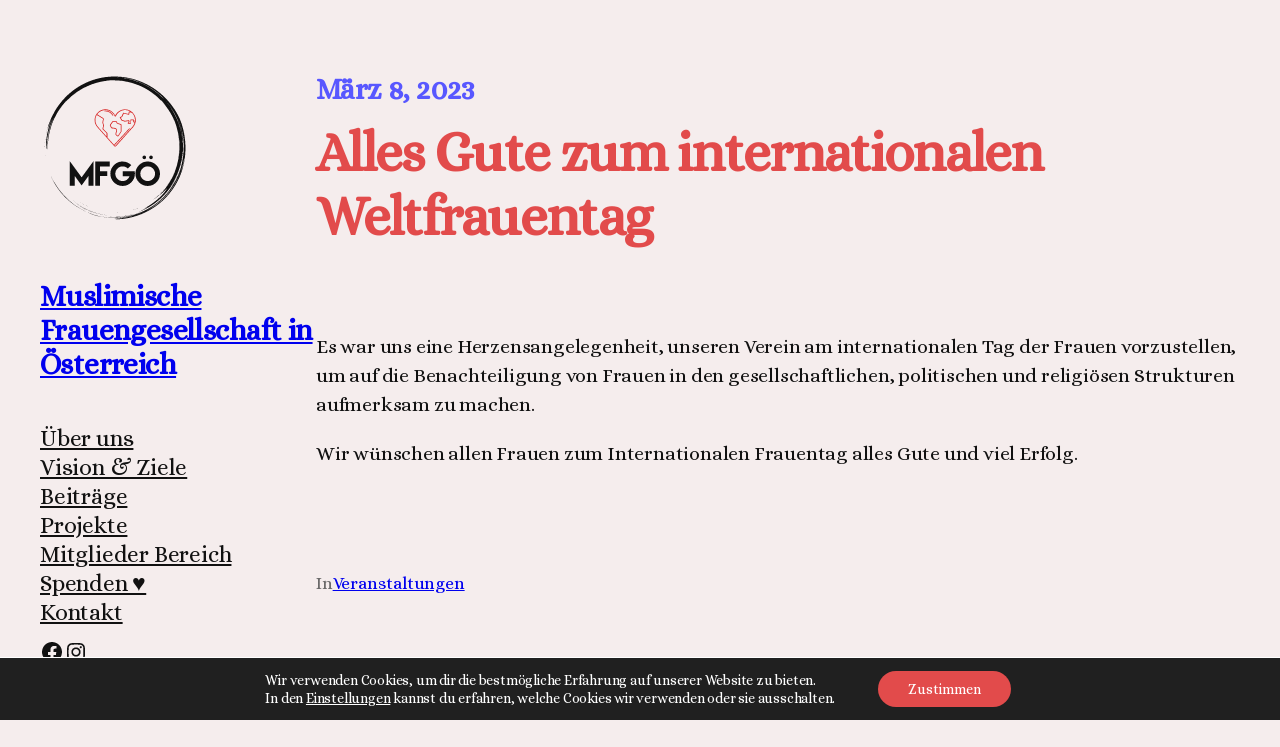

--- FILE ---
content_type: image/svg+xml
request_url: https://www.mfgo.at/wp-content/uploads/2023/02/Color-logo-no-background.svg
body_size: 16234
content:

        <svg xmlns="http://www.w3.org/2000/svg" xmlns:xlink="http://www.w3.org/1999/xlink" version="1.1" width="3140.4957249299982" 
        height="3188.90199849203" viewBox="0 0 3140.4957249299982 3188.90199849203">
			
			<g transform="scale(9.445099924601498) translate(10, 10)">
				<defs id="SvgjsDefs16170"></defs><g id="SvgjsG16171" featureKey="rootContainer" transform="matrix(1.679851890870981,0,0,1.679851890870981,0.0005871445827524324,0.0002897674663174521)" fill="#111111"><path xmlns="http://www.w3.org/2000/svg" d="M17.914 148.907zM22.657 154.94a90.586 90.586 0 0 0 5.861 6.251c6.914 6.805 15.159 12.525 24.004 16.851 3.259 1.526 6.265 3.107 9.787 4.468.88.338 1.779.7 2.724 1.026.953.302 1.941.604 2.974.903 1.027.321 2.122.549 3.267.786 1.146.23 2.336.493 3.614.624a91.24 91.24 0 0 1-18.434-5.99 93.833 93.833 0 0 1-16.873-9.842c-10.548-7.727-19.57-17.648-26.16-28.989-.272-.339-.685-.985-1.18-1.808l-.796-1.348-.803-1.551c-.534-1.076-1.149-2.168-1.62-3.226a71.281 71.281 0 0 0-1.326-2.748c2.048 5.101 4.412 9.563 7.059 13.806a93.473 93.473 0 0 0 3.869 5.697c-.192-.259-.392-.511-.583-.771a95.012 95.012 0 0 0 4.6 5.841l.016.02zM18.039 149.078l-.125-.17.125.17zM1.335 106.042l-.483-3.875c.256 2.365.553 5.008 1.096 7.654l-.327-1.879a23.961 23.961 0 0 1-.286-1.9zM85.812 185.575c6.652.673 13.628.472 20.461-.609 6.837-1.077 13.524-2.987 19.741-5.449-11.45 4.503-23.602 6.506-35.49 6.171-1.591-.025-3.159 0-4.712-.113z"></path><path xmlns="http://www.w3.org/2000/svg" d="M46.426 171.967l-.259-.165c.087.055.172.111.259.165zM46.167 171.802zM43.653 170.135zM56.077 177.284A83.837 83.837 0 0 0 73.2 183.1c-9.688-2.21-18.805-6.109-26.774-11.133 3.06 1.947 6.277 3.749 9.651 5.317zM177.002 107.094c.098-1.58.296-3.238.346-4.027.594-5.071.77-9.401.745-13.745-.11-.783-.425-2.25-.55-3.918-.153-1.672-.378-3.309-.568-4.924-.289-1.601-.538-3.186-.854-4.74 2.275 11.617 2.237 23.279.144 34.282a94.97 94.97 0 0 1 .737-2.928z"></path><path xmlns="http://www.w3.org/2000/svg" d="M.887 83.482c.848-6.9 2.653-13.626 4.37-18.107l-.695 3.28c.429-.961 1.122-3.194 2.067-5.557l.682-1.802.753-1.747c.5-1.131.92-2.203 1.363-3.025-.303.771-.595 1.602-.947 2.436-.345.837-.732 1.687-1.101 2.542l1.514-3.409A111.863 111.863 0 0 0 4.954 69.8c-1.133 4.352-2.029 8.926-2.511 13.032-.14 1.024-.189 2.024-.28 2.978-.067.954-.183 1.864-.192 2.724-.042 1.719-.1 3.224-.071 4.428.105 2.409.25 3.61.459 2.939.411-1.333.403-8.188 1.837-16.767.767-4.276 1.868-8.966 3.362-13.561 1.483-4.599 3.427-9.058 5.44-12.992l-.592 1.292-.545 1.331-1.116 2.691-1.024 2.78-.521 1.402c-.153.476-.308.954-.461 1.434-1.32 3.807-2.307 7.816-3.167 11.857l-.559 3.052c-.205 1.014-.292 2.046-.444 3.067-.318 2.041-.434 4.097-.611 6.129-.199 4.074-.239 8.098.13 11.946-.015-.914-.03-1.726-.017-2.512l.115-2.355c.048-.809.039-1.667.115-2.65.07-.983.134-2.091.19-3.402.391-6.608 1.572-13.15 3.408-19.481 1.75-6.358 3.814-11.957 6.889-17.03l.801-1.526c.542-1.024.993-2.034 1.566-3.064.653-1.13 1.278-1.976 1.784-2.751.521-.767.963-1.441 1.469-2.095l3.682-5.082c.075-.009-.022.185-.2.473a28.962 28.962 0 0 1 1.959-2.49c.755-.875 1.488-1.803 2.109-2.569.146-.007.288-.011.623-.251 8.65-9.197 19.295-16.692 31.291-21.417l2.667-1.039 2.7-.899 1.343-.448 1.36-.38 2.71-.753c1.55-.373 3.12-.751 4.721-1.091l2.437-.426c.819-.141 1.642-.3 2.484-.378 1.674-.201 3.134-.625 3.921-.729 4.369-.249 8.73-.199 13.849.216.397.007 1.015.043 1.732.082.717.041 1.537.061 2.332.134.932.21 1.927.418 2.971.621 6.369.988 12.527 2.754 18.386 5.103l-.007-.028 2.244.894 2.29 1.058c1.571.684 3.11 1.559 4.7 2.383.798.407 1.554.904 2.338 1.354.77.474 1.576.894 2.32 1.412 1.508 1.002 3.037 1.961 4.446 3.032a99.912 99.912 0 0 1 6.6 5.198c.046.042.094.081.14.122l.042.038 1.457 1.322 1.394 1.391 1.395 1.392c.462.467.89.967 1.337 1.449-.216-.35-.208-.491-.2-.63-.689-.66-1.504-1.441-2.309-2.21 1.343 1.222 2.515 2.327 3.477 3.229.371.474.776.94 1.16 1.449l1.186 1.566 1.261 1.629 1.255 1.752c2.226 2.838 4.191 5.874 6.057 8.97.864 1.588 1.817 3.131 2.586 4.774l1.213 2.436 1.092 2.497c.314.533.192.022.231-.068 1.225 2.962 2.21 6.042 3.102 9.146a88.212 88.212 0 0 1 3.408 17.211c.225 1.378.321 2.772.52 4.153l-.123 2.924c-.001 1.103.057 2.206.01 3.311l-.128 3.326c-.016.75-.124 1.569-.187 2.459-.084.888-.128 1.846-.256 2.856l-.412 3.192c-.132 1.119-.387 2.269-.583 3.471a90.635 90.635 0 0 1-4.312 15.482c-.242.826-.427 1.486-.592 1.855-.627 1.501-1.296 2.954-1.942 4.385-.723 1.394-1.386 2.788-2.127 4.108a86.09 86.09 0 0 1-7.949 12.379c-.336.439-.649.885-.987 1.297l-.998 1.206c-.66.779-1.25 1.558-1.876 2.234-1.251 1.352-2.301 2.606-3.286 3.549-1.128 1.178-1.027 1.233-.246.665a35.07 35.07 0 0 0 1.608-1.262l2.122-1.914c.776-.677 1.519-1.441 2.235-2.161.708-.725 1.416-1.386 1.962-1.984 1.101-1.191 1.824-1.926 1.67-1.599-1.777 3.345-5.013 7.471-9.743 12.035-2.413 2.227-5.128 4.647-8.339 6.98-1.566 1.221-3.307 2.338-5.082 3.558-1.834 1.123-3.708 2.353-5.757 3.445-4.484 2.442 3.365-1.475 3.577-1.512a22.87 22.87 0 0 1-2.377 1.64c-1.478.786-2.943 1.597-4.474 2.273-.895.411-1.774.855-2.679 1.239l-2.729 1.122 1.444-.568c2.952-1.173 5.711-2.555 8.202-3.922-.936.566-1.96 1.221-3.082 1.812-1.203.622-2.448 1.302-3.697 1.909l-3.625 1.686c12.968-4.711 24.885-12.507 34.319-22.67 4.723-5.066 8.935-10.631 12.369-16.651a93.904 93.904 0 0 0 8.288-18.999c-3.154 9.93-8.071 19.052-13.981 26.765 10.744-14.507 17.15-32.293 17.999-50.636-.001 1.011-.101 2.018-.168 3.025-.083 1.007-.123 2.018-.241 3.022-.257 2.005-.441 4.021-.827 6.009-.624 4-1.636 7.931-2.782 11.815 2.262-7.021 3.613-14.424 4.145-21.869.554-7.451.092-14.947-1.057-22.211 1.974 9.622 2.301 20.524.619 31.298 1.182-6.949 1.482-14.112 1.028-21.214-.102-2.713-.422-5.407-.685-7.901-.377-2.476-.662-4.762-1.027-6.611 1.445 6.826 2.015 12.648 2.293 18.136-.267-11.977-2.748-24.112-7.62-35.511 2.659 6.191 4.842 12.851 6.175 19.698 1.34 6.84 1.897 13.838 1.58 20.57-.015-.788.018-1.575-.028-2.366l-.107-2.391c.287 10.85-1.384 21.604-4.696 31.717-1.662 5.056-3.715 9.969-6.2 14.644a95.521 95.521 0 0 1-8.56 13.316c3.673-4.29 7.551-10.354 10.646-17.015 3.081-6.675 5.368-13.894 6.941-20.199-2.314 11.322-6.907 22.494-13.571 32.471-6.646 9.985-15.351 18.764-25.423 25.502-10.06 6.759-21.474 11.437-33.187 13.748a94.608 94.608 0 0 1-17.657 1.809 94.462 94.462 0 0 1-17.361-1.515l3.005.571c1.002.19 2.018.295 3.026.445 2.016.324 4.055.446 6.087.633 4.073.229 8.168.306 12.25-.005 4.089-.217 8.152-.827 12.196-1.572 2.006-.456 4.036-.829 6.017-1.414.994-.278 2-.521 2.987-.83l2.955-.958c-1.492.462-3.062 1.074-4.739 1.523l-2.101.618a91.772 91.772 0 0 0 12.91-4.496 89.46 89.46 0 0 0 5.651-2.705 96.653 96.653 0 0 1-10.714 4.872 98.407 98.407 0 0 1-21.66 5.382c-1.11.176-2.122.231-3.029.326l-2.428.24c-1.429.113-2.484.164-3.222.245-1.477.147-1.687.284-1.099.397.587.113 1.971.203 3.673.251 1.697-.01 3.71-.101 5.541-.268 18.397-1.887 35.288-9.107 48.824-19.916 13.545-10.811 23.919-25.172 29.701-41.467.363-.946.642-1.922.944-2.89.293-.971.617-1.932.882-2.912.491-1.97 1.072-3.917 1.448-5.917l.619-2.985.487-3.012.241-1.507.172-1.517.342-3.034c.698-8.114.422-16.315-.812-24.363-.66-4.554-1.82-9.961-3.315-14.777l-1.15-3.484c-.4-1.107-.825-2.151-1.203-3.133l-.557-1.415-.571-1.271-.981-2.124c-3.134-6.359-7.072-12.424-11.682-18.065-4.605-5.643-9.896-10.868-15.861-15.418l-2.244-1.703-2.327-1.608-1.166-.806-1.203-.756-2.417-1.508c-3.295-1.904-6.67-3.739-10.228-5.261-3.521-1.598-7.206-2.895-10.957-4.055-1.895-.52-3.781-1.1-5.724-1.499-.968-.209-1.928-.463-2.907-.638l-2.944-.521C100.363.01 93.04-.285 85.724.265 78.412.83 71.069 2.218 64.028 4.614l-2.635.913c-.881.297-1.73.682-2.597 1.019-.858.359-1.735.673-2.577 1.069l-2.532 1.173c-.852.376-1.675.808-2.496 1.245l-2.469 1.297-2.402 1.412c-.8.472-1.606.933-2.372 1.458l-2.324 1.528c-.782.497-1.506 1.078-2.261 1.612-.741.554-1.51 1.07-2.226 1.654l-2.157 1.737c-.729.565-1.417 1.178-2.103 1.792l-2.063 1.83-1.971 1.919c-.656.639-1.319 1.271-1.93 1.951-5.031 5.298-9.451 11.078-13.066 17.194A99.518 99.518 0 0 0 5.18 64.379C.805 77.299-.45 90.402.134 102.237c-.126-4.872-.147-11.859.753-18.755zm141.132 90.446a96.807 96.807 0 0 0 8.765-6.389c-2.84 2.339-5.758 4.499-8.765 6.389zm40.217-54.282c-.299.901-.552 1.791-.882 2.641l-.957 2.523-.466 1.248-.513 1.231a108.54 108.54 0 0 0-.997 2.501 97.307 97.307 0 0 1-6.587 13.35c-2.521 4.275-5.443 8.281-8.565 12.04-1.542 1.899-3.222 3.66-4.874 5.421l-2.581 2.523c-.847.848-1.774 1.604-2.652 2.404-.736.64-1.478 1.266-2.225 1.882a90.696 90.696 0 0 0 7.896-7.312 89.808 89.808 0 0 1-11.689 10.188c-1.036.722-2.037 1.496-3.113 2.176l-3.247 2.069-3.43 1.949c-1.167.648-2.399 1.224-3.634 1.855a74.206 74.206 0 0 1 2.685-1.508c1.021-.567 2.092-1.237 3.138-1.85 1.054-.601 2.012-1.261 2.808-1.813.796-.552 1.42-1.01 1.745-1.306-.464.315-.936.617-1.406.924a92.477 92.477 0 0 0 1.507-1.015c-.021.023-.065.059-.101.091 10.932-7.466 20.245-17.277 27.223-28.462 7.009-11.175 11.57-23.781 13.46-36.601-.41 5.142-1.352 9.248-2.543 12.851zm-6.654-65.352zm-8.448-12.698a92.37 92.37 0 0 1 7.773 14.352c.25.549.486 1.106.719 1.664 4.963 12.154 7.221 25.192 6.89 38.036.084-4.25-.198-8.498-.669-12.71-.533-4.854-1.518-9.65-2.824-14.341-2.562-9.407-6.723-18.323-12.005-26.451.485.67.996 1.396 1.525 2.166a32.826 32.826 0 0 1 1.59 2.463l-.638-1.109-.689-1.079-1.378-2.156c-.938-1.424-1.955-2.796-2.934-4.192-1.062-1.334-2.069-2.712-3.174-4.011-.836-.953-1.637-1.938-2.485-2.879 2.992 3.155 5.801 6.54 8.299 10.247zM96.886 1.152c1.467.078 2.937.221 4.407.331 1.204.101 2.402.279 3.588.413.356.015.732.039 1.204.092.471.065 1.034.186 1.769.354 5.469.912 10.459 2.283 14.001 3.699 6.798 2.573 13.123 5.774 18.86 9.471 5.739 3.69 10.889 7.887 15.246 12.471 2.008 2.179 1.422 1.704.315.646l1.662 1.764c-.736-.734-1.459-1.478-2.206-2.196l-2.301-2.09c.56.49 1.918 1.663 2.845 2.522-7.389-7.539-16.026-13.799-25.375-18.404-9.356-4.603-19.431-7.446-29.502-8.581 1.618.18 2.412.22 3.168.24-1.085-.127-2.173-.301-3.274-.401-1.479-.097-2.955-.229-4.423-.301l-4.36-.103c1.444-.001 2.907.039 4.376.073z"></path><path xmlns="http://www.w3.org/2000/svg" d="M115.942 184.69l.426-.125c-.446.12-.885.252-1.334.366.304-.076.609-.15.908-.241zM160.424 146.151c4.235-5.587 7.977-12.263 10.366-18.014l-.029.006c-6.061 14.322-15.892 26.66-28.16 35.744a159.12 159.12 0 0 0 6.418-4.703c2.698-2.82 7.213-7.406 11.405-13.033zM35.35 162.846c7.172 6.412 15.821 11.992 25.448 15.751 3.754 1.413 7.585 2.651 11.503 3.523 1.944.502 3.929.812 5.899 1.181.987.175 1.987.272 2.979.412.994.129 1.986.275 2.987.333-4.519-.501-9.005-1.251-13.372-2.44-4.364-1.185-8.642-2.65-12.769-4.449a97.4 97.4 0 0 1-11.894-6.314c-3.786-2.408-7.376-5.097-10.781-7.997zM123.877 174.277l-2.219.871-2.266.756c-1.5.54-3.047.944-4.59 1.373 1.551-.39 3.111-.754 4.624-1.254l2.283-.698 2.23-.815c-.086-.044-.594.055-.062-.233zM97.683 179.965c-1.16.099-2.326.09-3.494.102-1.168.014-2.338.039-3.509-.038l1.576.148c.482.031.916.068 1.295.113 1.381-.118 2.752-.151 4.132-.325zM51.441 169.209c1.341.787 2.765 1.48 4.178 2.244.354.194.996.415 1.801.709-1.721-.739-3.37-1.655-5.046-2.505-.83-.441-1.629-.935-2.443-1.395-.812-.464-1.621-.927-2.389-1.445l.937.626.977.584 1.985 1.182z"></path></g><g id="SvgjsG16172" featureKey="symbolFeature-0" transform="matrix(1.2160403878148127,0,0,1.2160403878148127,95.83696063003772,53.652607423555736)" fill="#d72323"><path xmlns="http://www.w3.org/2000/svg" d="M67.9,16c-7.7,0-14.7,4.5-17.9,11.5c-3.5-7.7-11.4-12.3-19.8-11.5C20.6,17,13,25,12.5,34.7c-0.3,5.4,1.6,10.5,5.3,14.4  l30.3,34.1c0.5,0.5,1.1,0.8,1.9,0.8c0,0,0,0,0,0c0.7,0,1.4-0.3,1.9-0.8l29.9-33.6c0.5-0.5,1-1.1,1.5-1.7c2.7-3.5,4.3-7.8,4.3-12.2  C87.5,24.8,78.7,16,67.9,16z M86.1,35.7c0,1-0.1,2-0.2,3h-1.3v-3.1c0-0.5-0.4-0.9-0.9-0.9l-4.9-0.2c-0.2,0-0.5,0.1-0.6,0.2  c-0.2,0.2-0.3,0.4-0.3,0.6l-0.1,5.5h-2.9l0.9-1c0.2-0.2,0.3-0.4,0.2-0.7l-0.2-2.5c0-0.3-0.1-0.5-0.3-0.6c-0.2-0.2-0.5-0.2-0.7-0.2  l-6.8,1.3l-5.4-1.8l-2.5-4.2l2.3-0.9c0.2-0.1,0.4-0.2,0.5-0.5l2.8-6.1l8.7,2.2c0.2,0.1,0.5,0,0.7-0.1c0.2-0.1,0.4-0.3,0.4-0.6  l0.7-3.9l4.6,1.3l0-0.1C84,25.9,86.1,30.5,86.1,35.7z M13.9,34.8c0.1-3.1,1.1-6,2.6-8.5l11.3,7c0.1,0.1,0.2,0.3,0.2,0.4l-1.3,6  c-0.1,0.3-0.1,0.6,0,0.9l1.4,4.5c0,0.1,0,0.1,0,0.2L27,51.3c-0.1,0.6,0.1,1.2,0.5,1.6l6.8,6.7c0.1,0.1,0.1,0.2,0.1,0.3v5.9  L18.8,48.2C15.4,44.5,13.7,39.8,13.9,34.8z M82.2,47L82.2,47c-0.4,0.5-0.9,1.1-1.4,1.6l-30,33.6c-0.2,0.2-0.5,0.4-0.8,0.4h0  c-0.3,0-0.6-0.1-0.8-0.4l-0.3-0.3l26.9-29.3c0.3-0.3,0.2-0.7,0-1c-0.3-0.3-0.7-0.2-1,0L47.9,80.9L35.8,67.3v-7.4  c0-0.5-0.2-0.9-0.5-1.3l-6.8-6.7c-0.1-0.1-0.1-0.2-0.1-0.4l1.1-6.1c0-0.3,0-0.6-0.1-0.8L28,40.2c0-0.1,0-0.1,0-0.2l1.3-6  c0.2-0.7-0.2-1.5-0.8-1.9l-11.2-7c3-4.2,7.7-7.1,13.1-7.7c0.6-0.1,1.2-0.1,1.8-0.1c7.2,0,13.8,4.2,16.8,11c0.2,0.5,0.6,0.8,1.2,0.8  h0c0.5,0,1-0.3,1.2-0.8c2.9-6.7,9.5-11,16.7-11c3.8,0,7.3,1.2,10.3,3.2l-2.3-0.7c-0.2-0.1-0.5,0-0.7,0.1c-0.2,0.1-0.4,0.4-0.4,0.6  L74,24.5l-8.6-2.2c-0.4-0.1-0.8,0.1-1,0.5l-2.9,6.3l-2.6,1c-0.2,0.1-0.4,0.3-0.5,0.5c-0.1,0.2-0.1,0.5,0.1,0.7l2.9,4.9  c0.1,0.2,0.3,0.3,0.5,0.4l5.7,1.9c0.1,0,0.3,0.1,0.4,0l6.4-1.2l0.1,1.7L73,40.7c-0.2,0.3-0.3,0.6-0.2,1c0.1,0.3,0.5,0.5,0.8,0.5h4.5  c0.5,0,0.9-0.4,0.9-0.9l0.1-5.5l4,0.1v3.1c0,0.5,0.4,0.9,0.9,0.9h1.5C85,42.5,83.8,44.9,82.2,47z M60.4,43l-6-2.1  c-0.2-0.1-0.4-0.2-0.5-0.4l-1-2.1c-0.4-0.7-1.1-1.2-2-1.2h-4.2c-0.7,0-1.3,0.3-1.8,0.9l-4.2,5.7c-0.5,0.7-0.6,1.5-0.2,2.3l1.8,3.5  c0.3,0.6,0.9,1.1,1.7,1.2l6.1,0.8c0.2,0,0.4,0.2,0.6,0.4l1.2,1.8c0.1,0.2,0.2,0.4,0.1,0.6L50.5,61c-0.2,0.8,0.1,1.6,0.7,2.1l2.1,1.9  c0.4,0.3,0.9,0.5,1.4,0.5c0.1,0,0.2,0,0.3,0c0.6-0.1,1.2-0.5,1.5-1l4.9-7.8c0.2-0.3,0.3-0.7,0.3-1.2V45.1  C61.8,44.2,61.2,43.3,60.4,43z M60.5,55.5c0,0.1,0,0.3-0.1,0.4l-4.9,7.8c-0.1,0.2-0.3,0.3-0.6,0.4c-0.2,0-0.5,0-0.6-0.2l-2.1-1.9  c-0.2-0.2-0.3-0.5-0.3-0.8l1.5-6.6c0.1-0.6,0-1.2-0.3-1.7l-1.2-1.8c-0.3-0.5-0.9-0.9-1.6-1l-6.1-0.8c-0.3,0-0.5-0.2-0.6-0.4  l-1.8-3.5c-0.1-0.3-0.1-0.6,0.1-0.8l4.2-5.7c0.2-0.2,0.4-0.3,0.6-0.3h4.2c0.3,0,0.6,0.2,0.7,0.4l1,2.1c0.3,0.5,0.7,0.9,1.2,1.1  l6,2.1c0.3,0.1,0.5,0.4,0.5,0.8V55.5z M77.3,50.8c0,0.4-0.3,0.7-0.7,0.7c-0.4,0-0.7-0.3-0.7-0.7c0-0.4,0.3-0.7,0.7-0.7  C77,50.1,77.3,50.4,77.3,50.8z M32.1,19.6c-0.4,0-0.7-0.3-0.7-0.7c0-0.4,0.3-0.7,0.7-0.7c6,0,11.5,3.3,14.3,8.6  c0.2,0.3,0,0.8-0.3,0.9c-0.1,0.1-0.2,0.1-0.3,0.1c-0.2,0-0.5-0.1-0.6-0.4C42.6,22.7,37.6,19.6,32.1,19.6z M30.9,19  c0,0.4-0.3,0.7-0.7,0.7s-0.7-0.3-0.7-0.7c0-0.4,0.3-0.7,0.7-0.7S30.9,18.5,30.9,19z"></path></g><g id="SvgjsG16173" featureKey="nameFeature-0" transform="matrix(1.7103393308691444,0,0,1.7103393308691444,53.32759479551696,174.86433462558304)" fill="#111111"><path d="M1.5625 7.93 l15.352 21.055 l15.352 -21.055 l0 32.07 l-6.3086 0 l0 -12.988 l-9.043 12.48 l-9.043 -12.48 l0 12.988 l-6.3086 0 l0 -32.07 z M34.544921875 8.515999999999998 l18.887 0 l0 6.2891 l-12.578 0 l0 6.3086 l9.4336 0 l0 6.2891 l-9.4336 0 l0 6.2891 l0 6.3086 l-6.3086 0 l0 -12.598 l0 -6.2891 l0 -12.598 z M70.0471875 8.359000000000002 l0.019531 0.058594 c2.1875 0 4.2383 0.41016 6.1719 1.25 s3.6328 1.9727 5.0977 3.3984 l-4.4922 4.4922 c-1.8945 -1.875 -4.1406 -2.8125 -6.7383 -2.8125 c-2.6367 0 -4.8828 0.9375 -6.7383 2.8125 s-2.793 4.1211 -2.793 6.7383 c0 2.6367 0.9375 4.8828 2.793 6.7383 s4.1016 2.793 6.7383 2.793 c2.0703 0 3.9258 -0.58594 5.5469 -1.7773 s2.7734 -2.7148 3.4375 -4.5703 l-9.0039 0 l0 -6.3477 l9.0039 0 l3.6914 0 l2.8906 0 c0.21484 0.99609 0.3125 2.0508 0.3125 3.1641 c0 4.375 -1.5625 8.125 -4.6875 11.23 s-6.875 4.668 -11.25 4.668 s-8.125 -1.5625 -11.23 -4.668 s-4.668 -6.8555 -4.668 -11.23 s1.5625 -8.125 4.668 -11.25 s6.8555 -4.6875 11.23 -4.6875 z M98.146859375 0.6640000000000015 c1.2891 0 2.3438 1.0547 2.3438 2.3438 s-1.0547 2.3438 -2.3438 2.3438 s-2.3438 -1.0547 -2.3438 -2.3438 s1.0547 -2.3438 2.3438 -2.3438 z M106.89685937499999 0.6640000000000015 c1.2891 0 2.3438 1.0547 2.3438 2.3438 s-1.0547 2.3438 -2.3438 2.3438 s-2.3438 -1.0547 -2.3438 -2.3438 s1.0547 -2.3438 2.3438 -2.3438 z M102.560859375 8.359000000000002 c4.375 0 8.125 1.5625 11.25 4.6875 s4.6875 6.875 4.6875 11.25 s-1.5625 8.125 -4.6875 11.23 s-6.875 4.668 -11.25 4.668 s-8.125 -1.5625 -11.23 -4.668 s-4.668 -6.8555 -4.668 -11.23 s1.5625 -8.125 4.668 -11.25 s6.8555 -4.6875 11.23 -4.6875 z M102.560859375 14.707 c-2.6367 0 -4.8828 0.9375 -6.7383 2.8125 s-2.793 4.1211 -2.793 6.7383 c0 2.6367 0.9375 4.8828 2.793 6.7383 s4.1016 2.793 6.7383 2.793 c2.6172 0 4.8633 -0.9375 6.7383 -2.793 s2.8125 -4.1016 2.8125 -6.7383 c0 -2.6172 -0.9375 -4.8633 -2.8125 -6.7383 s-4.1211 -2.8125 -6.7383 -2.8125 z"></path></g>
			</g>
		</svg>
	